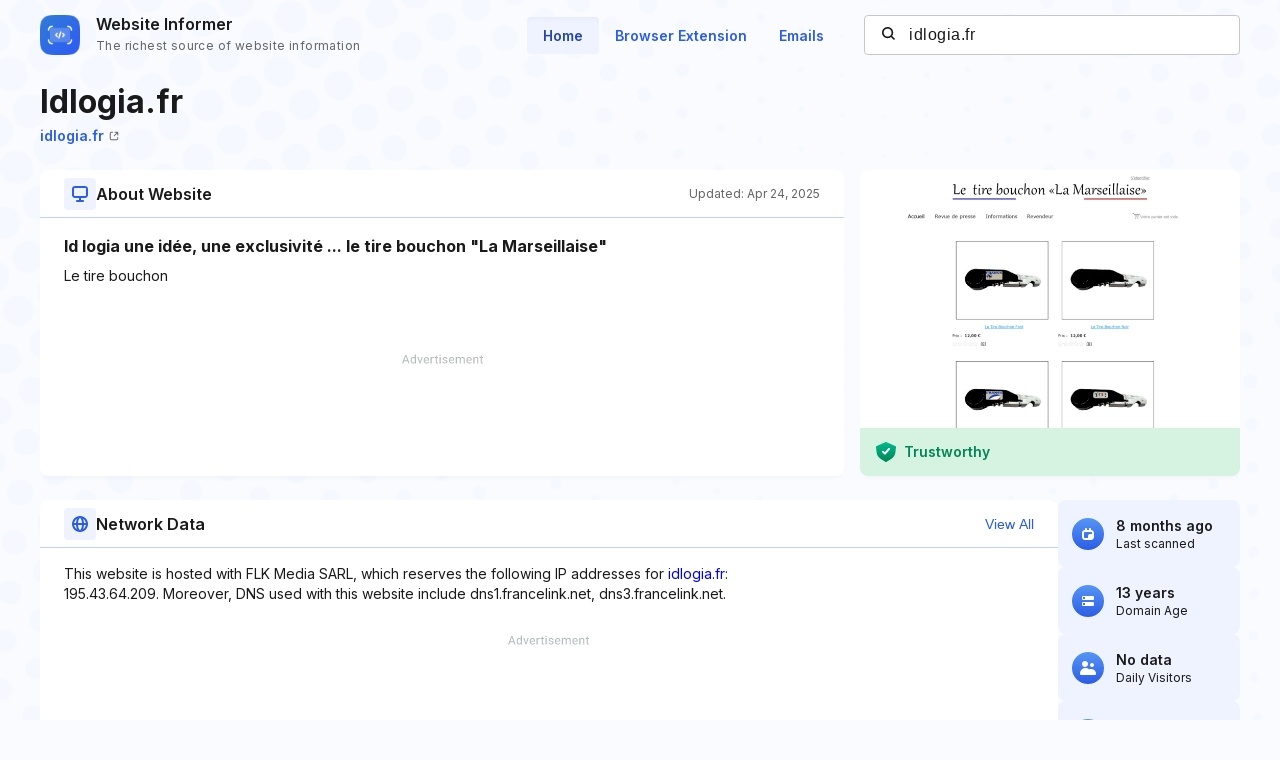

--- FILE ---
content_type: text/html; charset=utf-8
request_url: https://www.google.com/recaptcha/api2/aframe
body_size: 266
content:
<!DOCTYPE HTML><html><head><meta http-equiv="content-type" content="text/html; charset=UTF-8"></head><body><script nonce="PoAGX0mzDgOhekGu_H0XjA">/** Anti-fraud and anti-abuse applications only. See google.com/recaptcha */ try{var clients={'sodar':'https://pagead2.googlesyndication.com/pagead/sodar?'};window.addEventListener("message",function(a){try{if(a.source===window.parent){var b=JSON.parse(a.data);var c=clients[b['id']];if(c){var d=document.createElement('img');d.src=c+b['params']+'&rc='+(localStorage.getItem("rc::a")?sessionStorage.getItem("rc::b"):"");window.document.body.appendChild(d);sessionStorage.setItem("rc::e",parseInt(sessionStorage.getItem("rc::e")||0)+1);localStorage.setItem("rc::h",'1768621919179');}}}catch(b){}});window.parent.postMessage("_grecaptcha_ready", "*");}catch(b){}</script></body></html>